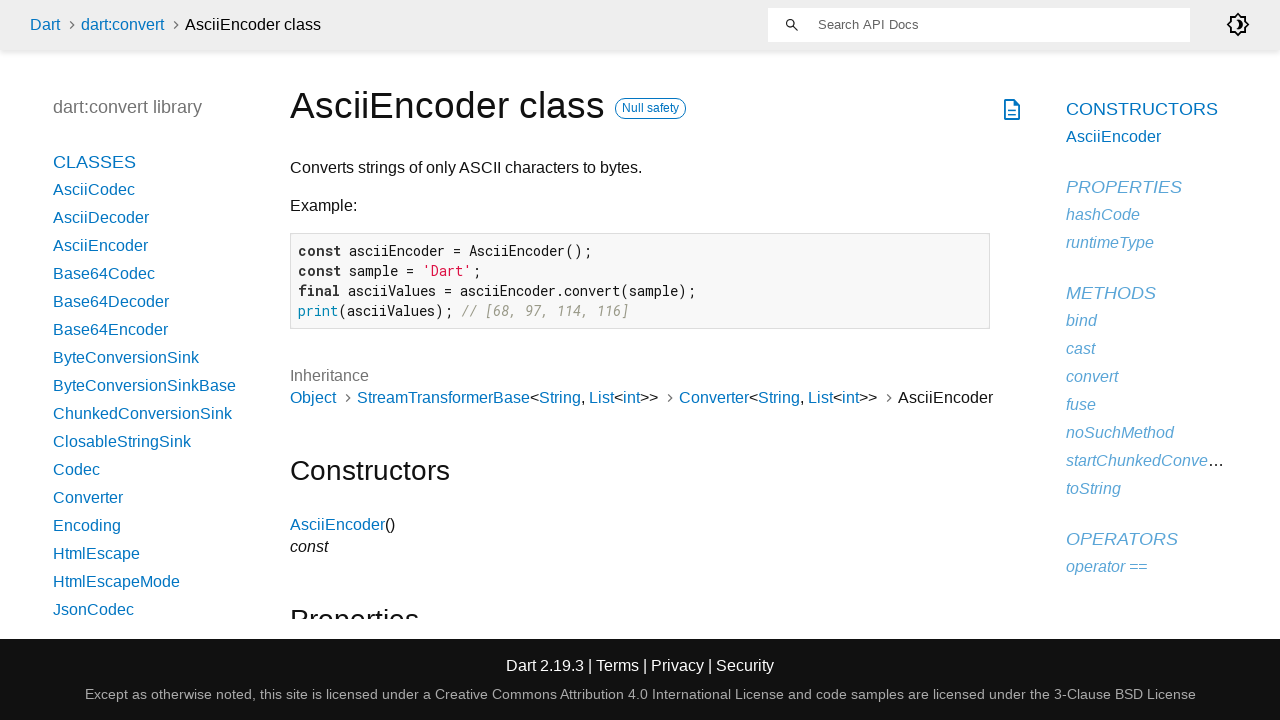

--- FILE ---
content_type: text/html
request_url: https://api.dart.dev/stable/2.19.3/dart-convert/AsciiEncoder-class.html
body_size: 3596
content:
<!DOCTYPE html>
<html lang="en">
<head>
  <meta charset="utf-8">
  <meta http-equiv="X-UA-Compatible" content="IE=edge">
  <meta name="viewport" content="width=device-width, height=device-height, initial-scale=1, user-scalable=no">
  <meta name="description" content="API docs for the AsciiEncoder class from the dart:convert library, for the Dart programming language.">
  <title>AsciiEncoder class - dart:convert library - Dart API</title>
  <link rel="canonical" href="https://api.dart.dev/">


  
  <link rel="preconnect" href="https://fonts.gstatic.com">
  <link href="https://fonts.googleapis.com/css2?family=Roboto+Mono:ital,wght@0,300;0,400;0,500;0,700;1,400&amp;display=swap" rel="stylesheet">
  <link href="https://fonts.googleapis.com/css2?family=Material+Symbols+Outlined:opsz,wght,FILL,GRAD@48,400,0,0" rel="stylesheet">
  
  <link rel="stylesheet" href="../static-assets/github.css?v1">
  <link rel="stylesheet" href="../static-assets/styles.css?v1">
  <link rel="icon" href="../static-assets/favicon.png?v1">

  
<!-- Google tag (gtag.js) -->
<script async src="https://www.googletagmanager.com/gtag/js?id=G-VVQ8908SJ5"></script>
<script>
window.dataLayer = window.dataLayer || [];
function gtag(){dataLayer.push(arguments);}
gtag('js', new Date());

gtag('config', 'G-VVQ8908SJ5');
</script>
<link rel="preconnect" href="https://fonts.googleapis.com">
<link rel="preconnect" href="https://fonts.gstatic.com" crossorigin>
<link rel="preload" href="https://fonts.googleapis.com/css2?family=Google+Sans+Text:wght@400&family=Google+Sans:wght@500&display=swap" as="style">
<link rel="stylesheet" href="https://fonts.googleapis.com/css2?family=Google+Sans+Text:wght@400&family=Google+Sans:wght@500&display=swap">
<link rel="stylesheet" href="https://www.gstatic.com/glue/cookienotificationbar/cookienotificationbar.min.css">
</head>


<body data-base-href="../" data-using-base-href="false" class="light-theme">

<div id="overlay-under-drawer"></div>

<header id="title">
  <span id="sidenav-left-toggle" class="material-symbols-outlined" role="button" tabindex="0">menu</span>
  <ol class="breadcrumbs gt-separated dark hidden-xs">
    <li><a href="../index.html">Dart</a></li>
    <li><a href="../dart-convert/dart-convert-library.html">dart:convert</a></li>
    <li class="self-crumb">AsciiEncoder class</li>
  </ol>
  <div class="self-name">AsciiEncoder</div>
  <form class="search navbar-right" role="search">
    <input type="text" id="search-box" autocomplete="off" disabled class="form-control typeahead" placeholder="Loading search...">
  </form>
  <div class="toggle" id="theme-button">
    <label for="theme">
      <input type="checkbox" id="theme" value="light-theme">
      <span class="material-symbols-outlined">
        brightness_4
      </span>
    </label>
  </div>
</header>
<main>

  <div id="dartdoc-main-content" class="main-content">
      <div>
  <div id="external-links" class="btn-group"><a title="View source code" class="source-link" href="https://github.com/dart-lang/sdk/blob/5788b6a2ba56fe64e86838f6520d223a0127a309/sdk/lib/convert/ascii.dart#L115"><span class="material-symbols-outlined">description</span></a></div>
<h1><span class="kind-class">AsciiEncoder</span> class 
    <a href="https://dart.dev/null-safety" class="feature feature-null-safety" title="Supports the null safety language feature.">Null safety</a>
 
</h1></div>

    
<section class="desc markdown">
  <p>Converts strings of only ASCII characters to bytes.</p>
<p>Example:</p>
<pre class="language-dart"><code class="language-dart">const asciiEncoder = AsciiEncoder();
const sample = 'Dart';
final asciiValues = asciiEncoder.convert(sample);
print(asciiValues); // [68, 97, 114, 116]
</code></pre>
</section>


    <section>
      <dl class="dl-horizontal">
        
  <dt>Inheritance</dt>
  <dd>
    <ul class="gt-separated dark clazz-relationships">
      <li><a href="../dart-core/Object-class.html">Object</a></li>
        <li><a href="../dart-async/StreamTransformerBase-class.html">StreamTransformerBase</a><span class="signature">&lt;<wbr><span class="type-parameter"><a href="../dart-core/String-class.html">String</a></span>, <span class="type-parameter"><a href="../dart-core/List-class.html">List</a><span class="signature">&lt;<wbr><span class="type-parameter"><a href="../dart-core/int-class.html">int</a></span>&gt;</span></span>&gt;</span></li>
        <li><a href="../dart-convert/Converter-class.html">Converter</a><span class="signature">&lt;<wbr><span class="type-parameter"><a href="../dart-core/String-class.html">String</a></span>, <span class="type-parameter"><a href="../dart-core/List-class.html">List</a><span class="signature">&lt;<wbr><span class="type-parameter"><a href="../dart-core/int-class.html">int</a></span>&gt;</span></span>&gt;</span></li>
      <li>AsciiEncoder</li>
    </ul>
  </dd>

        
        



        


      </dl>
    </section>

    
  <section class="summary offset-anchor" id="constructors">
    <h2>Constructors</h2>

    <dl class="constructor-summary-list">
        <dt id="AsciiEncoder" class="callable">
          <span class="name"><a href="../dart-convert/AsciiEncoder/AsciiEncoder.html">AsciiEncoder</a></span><span class="signature">()</span>
        </dt>
        <dd>
          
            <div class="constructor-modifier features">const</div>
        </dd>
    </dl>
  </section>

    <section class="summary offset-anchor inherited" id="instance-properties">
      <h2>Properties</h2>

      <dl class="properties">
        <dt id="hashCode" class="property inherited">
  <span class="name"><a href="../dart-core/Object/hashCode.html">hashCode</a></span>
  <span class="signature">→ <a href="../dart-core/int-class.html">int</a></span> 

</dt>
<dd class="inherited">
  The hash code for this object.
  <div class="features"><span class="feature">read-only</span><span class="feature">inherited</span></div>

</dd>

        <dt id="runtimeType" class="property inherited">
  <span class="name"><a href="../dart-core/Object/runtimeType.html">runtimeType</a></span>
  <span class="signature">→ <a href="../dart-core/Type-class.html">Type</a></span> 

</dt>
<dd class="inherited">
  A representation of the runtime type of the object.
  <div class="features"><span class="feature">read-only</span><span class="feature">inherited</span></div>

</dd>

      </dl>
    </section>

    
  <section class="summary offset-anchor inherited" id="instance-methods">
    <h2>Methods</h2>
    <dl class="callables">
        <dt id="bind" class="callable inherited">
  <span class="name"><a href="../dart-convert/AsciiEncoder/bind.html">bind</a></span><span class="signature">(<wbr><span class="parameter" id="bind-param-stream"><span class="type-annotation"><a href="../dart-async/Stream-class.html">Stream</a><span class="signature">&lt;<wbr><span class="type-parameter"><a href="../dart-core/String-class.html">String</a></span>&gt;</span></span> <span class="parameter-name">stream</span></span>)
    <span class="returntype parameter">→ <a href="../dart-async/Stream-class.html">Stream</a><span class="signature">&lt;<wbr><span class="type-parameter"><a href="../dart-core/List-class.html">List</a><span class="signature">&lt;<wbr><span class="type-parameter"><a href="../dart-core/int-class.html">int</a></span>&gt;</span></span>&gt;</span></span>
  </span>
  

</dt>
<dd class="inherited">
  Transforms the provided <code>stream</code>.
  <div class="features"><span class="feature">inherited</span></div>

</dd>

        <dt id="cast" class="callable inherited">
  <span class="name"><a href="../dart-convert/Converter/cast.html">cast</a></span><span class="signature">&lt;<wbr><span class="type-parameter">RS</span>, <span class="type-parameter">RT</span>&gt;</span><span class="signature">(<wbr>)
    <span class="returntype parameter">→ <a href="../dart-convert/Converter-class.html">Converter</a><span class="signature">&lt;<wbr><span class="type-parameter">RS</span>, <span class="type-parameter">RT</span>&gt;</span></span>
  </span>
  

</dt>
<dd class="inherited">
  Provides a <code>Converter&lt;RS, RT&gt;</code> view of this stream transformer.
  <div class="features"><span class="feature">inherited</span></div>

</dd>

        <dt id="convert" class="callable inherited">
  <span class="name"><a href="../dart-convert/AsciiEncoder/convert.html">convert</a></span><span class="signature">(<wbr><span class="parameter" id="convert-param-string"><span class="type-annotation"><a href="../dart-core/String-class.html">String</a></span> <span class="parameter-name">string</span>, </span><span class="parameter" id="convert-param-start">[<span class="type-annotation"><a href="../dart-core/int-class.html">int</a></span> <span class="parameter-name">start</span> = <span class="default-value">0</span>, </span><span class="parameter" id="convert-param-end"><span class="type-annotation"><a href="../dart-core/int-class.html">int</a>?</span> <span class="parameter-name">end</span>]</span>)
    <span class="returntype parameter">→ <a href="../dart-typed_data/Uint8List-class.html">Uint8List</a></span>
  </span>
  

</dt>
<dd class="inherited">
  Converts the <a href="../dart-core/String-class.html">String</a> into a list of its code units.
  <div class="features"><span class="feature">inherited</span></div>

</dd>

        <dt id="fuse" class="callable inherited">
  <span class="name"><a href="../dart-convert/Converter/fuse.html">fuse</a></span><span class="signature">&lt;<wbr><span class="type-parameter">TT</span>&gt;</span><span class="signature">(<wbr><span class="parameter" id="fuse-param-other"><span class="type-annotation"><a href="../dart-convert/Converter-class.html">Converter</a><span class="signature">&lt;<wbr><span class="type-parameter"><a href="../dart-core/List-class.html">List</a><span class="signature">&lt;<wbr><span class="type-parameter"><a href="../dart-core/int-class.html">int</a></span>&gt;</span></span>, <span class="type-parameter">TT</span>&gt;</span></span> <span class="parameter-name">other</span></span>)
    <span class="returntype parameter">→ <a href="../dart-convert/Converter-class.html">Converter</a><span class="signature">&lt;<wbr><span class="type-parameter"><a href="../dart-core/String-class.html">String</a></span>, <span class="type-parameter">TT</span>&gt;</span></span>
  </span>
  

</dt>
<dd class="inherited">
  Fuses <code>this</code> with <code>other</code>.
  <div class="features"><span class="feature">inherited</span></div>

</dd>

        <dt id="noSuchMethod" class="callable inherited">
  <span class="name"><a href="../dart-core/Object/noSuchMethod.html">noSuchMethod</a></span><span class="signature">(<wbr><span class="parameter" id="noSuchMethod-param-invocation"><span class="type-annotation"><a href="../dart-core/Invocation-class.html">Invocation</a></span> <span class="parameter-name">invocation</span></span>)
    <span class="returntype parameter">→ dynamic</span>
  </span>
  

</dt>
<dd class="inherited">
  Invoked when a non-existent method or property is accessed.
  <div class="features"><span class="feature">inherited</span></div>

</dd>

        <dt id="startChunkedConversion" class="callable inherited">
  <span class="name"><a href="../dart-convert/AsciiEncoder/startChunkedConversion.html">startChunkedConversion</a></span><span class="signature">(<wbr><span class="parameter" id="startChunkedConversion-param-sink"><span class="type-annotation"><a href="../dart-core/Sink-class.html">Sink</a><span class="signature">&lt;<wbr><span class="type-parameter"><a href="../dart-core/List-class.html">List</a><span class="signature">&lt;<wbr><span class="type-parameter"><a href="../dart-core/int-class.html">int</a></span>&gt;</span></span>&gt;</span></span> <span class="parameter-name">sink</span></span>)
    <span class="returntype parameter">→ <a href="../dart-convert/StringConversionSink-class.html">StringConversionSink</a></span>
  </span>
  

</dt>
<dd class="inherited">
  Starts a chunked conversion.
  <div class="features"><span class="feature">inherited</span></div>

</dd>

        <dt id="toString" class="callable inherited">
  <span class="name"><a href="../dart-core/Object/toString.html">toString</a></span><span class="signature">(<wbr>)
    <span class="returntype parameter">→ <a href="../dart-core/String-class.html">String</a></span>
  </span>
  

</dt>
<dd class="inherited">
  A string representation of this object.
  <div class="features"><span class="feature">inherited</span></div>

</dd>

    </dl>
  </section>
    
  <section class="summary offset-anchor inherited" id="operators">
    <h2>Operators</h2>
    <dl class="callables">
        <dt id="operator ==" class="callable inherited">
  <span class="name"><a href="../dart-core/Object/operator_equals.html">operator ==</a></span><span class="signature">(<wbr><span class="parameter" id="==-param-other"><span class="type-annotation"><a href="../dart-core/Object-class.html">Object</a></span> <span class="parameter-name">other</span></span>)
    <span class="returntype parameter">→ <a href="../dart-core/bool-class.html">bool</a></span>
  </span>
  

</dt>
<dd class="inherited">
  The equality operator.
  <div class="features"><span class="feature">inherited</span></div>

</dd>

    </dl>
  </section>
    
    
    


  </div> <!-- /.main-content -->

  <div id="dartdoc-sidebar-left" class="sidebar sidebar-offcanvas-left">
    <header id="header-search-sidebar" class="hidden-l">
  <form class="search-sidebar" role="search">
    <input type="text" id="search-sidebar" autocomplete="off" disabled class="form-control typeahead" placeholder="Loading search...">
  </form>
</header>

<ol class="breadcrumbs gt-separated dark hidden-l" id="sidebar-nav">
  <li><a href="../index.html">Dart</a></li>
  <li><a href="../dart-convert/dart-convert-library.html">dart:convert</a></li>
  <li class="self-crumb">AsciiEncoder class</li>
</ol>


    <h5>dart:convert library</h5>
    <ol>
      <li class="section-title"><a href="../dart-convert/dart-convert-library.html#classes">Classes</a></li>
        <li><a href="../dart-convert/AsciiCodec-class.html">AsciiCodec</a></li>
        <li><a href="../dart-convert/AsciiDecoder-class.html">AsciiDecoder</a></li>
        <li><a href="../dart-convert/AsciiEncoder-class.html">AsciiEncoder</a></li>
        <li><a href="../dart-convert/Base64Codec-class.html">Base64Codec</a></li>
        <li><a href="../dart-convert/Base64Decoder-class.html">Base64Decoder</a></li>
        <li><a href="../dart-convert/Base64Encoder-class.html">Base64Encoder</a></li>
        <li><a href="../dart-convert/ByteConversionSink-class.html">ByteConversionSink</a></li>
        <li><a href="../dart-convert/ByteConversionSinkBase-class.html">ByteConversionSinkBase</a></li>
        <li><a href="../dart-convert/ChunkedConversionSink-class.html">ChunkedConversionSink</a></li>
        <li><a href="../dart-convert/ClosableStringSink-class.html">ClosableStringSink</a></li>
        <li><a href="../dart-convert/Codec-class.html">Codec</a></li>
        <li><a href="../dart-convert/Converter-class.html">Converter</a></li>
        <li><a href="../dart-convert/Encoding-class.html">Encoding</a></li>
        <li><a href="../dart-convert/HtmlEscape-class.html">HtmlEscape</a></li>
        <li><a href="../dart-convert/HtmlEscapeMode-class.html">HtmlEscapeMode</a></li>
        <li><a href="../dart-convert/JsonCodec-class.html">JsonCodec</a></li>
        <li><a href="../dart-convert/JsonDecoder-class.html">JsonDecoder</a></li>
        <li><a href="../dart-convert/JsonEncoder-class.html">JsonEncoder</a></li>
        <li><a href="../dart-convert/JsonUtf8Encoder-class.html">JsonUtf8Encoder</a></li>
        <li><a href="../dart-convert/Latin1Codec-class.html">Latin1Codec</a></li>
        <li><a href="../dart-convert/Latin1Decoder-class.html">Latin1Decoder</a></li>
        <li><a href="../dart-convert/Latin1Encoder-class.html">Latin1Encoder</a></li>
        <li><a href="../dart-convert/LineSplitter-class.html">LineSplitter</a></li>
        <li><a href="../dart-convert/StringConversionSink-class.html">StringConversionSink</a></li>
        <li><a href="../dart-convert/StringConversionSinkBase-class.html">StringConversionSinkBase</a></li>
        <li><a href="../dart-convert/StringConversionSinkMixin-class.html">StringConversionSinkMixin</a></li>
        <li><a href="../dart-convert/Utf8Codec-class.html">Utf8Codec</a></li>
        <li><a href="../dart-convert/Utf8Decoder-class.html">Utf8Decoder</a></li>
        <li><a href="../dart-convert/Utf8Encoder-class.html">Utf8Encoder</a></li>



      <li class="section-title"><a href="../dart-convert/dart-convert-library.html#constants">Constants</a></li>
        <li><a href="../dart-convert/ascii-constant.html">ascii</a></li>
        <li><a href="../dart-convert/base64-constant.html">base64</a></li>
        <li><a href="../dart-convert/base64Url-constant.html">base64Url</a></li>
        <li><a href="../dart-convert/htmlEscape-constant.html">htmlEscape</a></li>
        <li><a href="../dart-convert/json-constant.html">json</a></li>
        <li><a href="../dart-convert/latin1-constant.html">latin1</a></li>
        <li><a href="../dart-convert/unicodeBomCharacterRune-constant.html">unicodeBomCharacterRune</a></li>
        <li><a href="../dart-convert/unicodeReplacementCharacterRune-constant.html">unicodeReplacementCharacterRune</a></li>
        <li><a href="../dart-convert/utf8-constant.html">utf8</a></li>


      <li class="section-title"><a href="../dart-convert/dart-convert-library.html#functions">Functions</a></li>
        <li><a href="../dart-convert/base64Decode.html">base64Decode</a></li>
        <li><a href="../dart-convert/base64Encode.html">base64Encode</a></li>
        <li><a href="../dart-convert/base64UrlEncode.html">base64UrlEncode</a></li>
        <li><a href="../dart-convert/jsonDecode.html">jsonDecode</a></li>
        <li><a href="../dart-convert/jsonEncode.html">jsonEncode</a></li>



      <li class="section-title"><a href="../dart-convert/dart-convert-library.html#exceptions">Exceptions</a></li>
        <li><a href="../dart-convert/JsonCyclicError-class.html">JsonCyclicError</a></li>
        <li><a href="../dart-convert/JsonUnsupportedObjectError-class.html">JsonUnsupportedObjectError</a></li>
</ol>

  </div>

  <div id="dartdoc-sidebar-right" class="sidebar sidebar-offcanvas-right">
    <ol>

        <li class="section-title"><a href="../dart-convert/AsciiEncoder-class.html#constructors">Constructors</a></li>
          <li><a href="../dart-convert/AsciiEncoder/AsciiEncoder.html">AsciiEncoder</a></li>


        <li class="section-title inherited">
          <a href="../dart-convert/AsciiEncoder-class.html#instance-properties">Properties</a>
        </li>
          <li class="inherited"><a href="../dart-core/Object/hashCode.html">hashCode</a></li>
          <li class="inherited"><a href="../dart-core/Object/runtimeType.html">runtimeType</a></li>

        <li class="section-title inherited"><a href="../dart-convert/AsciiEncoder-class.html#instance-methods">Methods</a></li>
          <li class="inherited"><a href="../dart-convert/AsciiEncoder/bind.html">bind</a></li>
          <li class="inherited"><a href="../dart-convert/Converter/cast.html">cast</a></li>
          <li class="inherited"><a href="../dart-convert/AsciiEncoder/convert.html">convert</a></li>
          <li class="inherited"><a href="../dart-convert/Converter/fuse.html">fuse</a></li>
          <li class="inherited"><a href="../dart-core/Object/noSuchMethod.html">noSuchMethod</a></li>
          <li class="inherited"><a href="../dart-convert/AsciiEncoder/startChunkedConversion.html">startChunkedConversion</a></li>
          <li class="inherited"><a href="../dart-core/Object/toString.html">toString</a></li>

        <li class="section-title inherited"><a href="../dart-convert/AsciiEncoder-class.html#operators">Operators</a></li>
          <li class="inherited"><a href="../dart-core/Object/operator_equals.html">operator ==</a></li>




</ol>

  </div><!--/.sidebar-offcanvas-->

</main>

<footer>
  <span class="no-break">
    Dart
      2.19.3
  </span>
  <span class="glue-footer">
    <span class="no-break">
      | <a href="https://dart.dev/terms" title="Terms of use">Terms</a>
    </span>
    <span class="no-break">
      | <a href="https://policies.google.com/privacy" target="_blank" rel="noopener" title="Privacy policy" class="no-automatic-external">Privacy</a>
    </span>
    <span class="no-break">
      | <a href="https://dart.dev/security" title="Security philosophy and practices">Security</a>
    </span>

    <div class="copyright" style="font-size: 0.9em; color: darkgrey; margin-top: 0.5em;">
      Except as otherwise noted, this site is licensed under a
      <a style="color: darkgrey;" href="https://creativecommons.org/licenses/by/4.0/">
        Creative Commons Attribution 4.0 International License</a>
      and code samples are licensed under the
      <a style="color: darkgrey;" href="https://opensource.org/licenses/BSD-3-Clause" class="no-automatic-external">
        3-Clause BSD License</a>
    </div>
  </span>
</footer>



<script src="../static-assets/highlight.pack.js?v1"></script>
<script src="../static-assets/docs.dart.js"></script>










<button aria-hidden="true" class="glue-footer__link glue-cookie-notification-bar-control">
  Cookies management controls
</button>
<script src="https://www.gstatic.com/glue/cookienotificationbar/cookienotificationbar.min.js" data-glue-cookie-notification-bar-category="2B">
</script>
    </body></html>